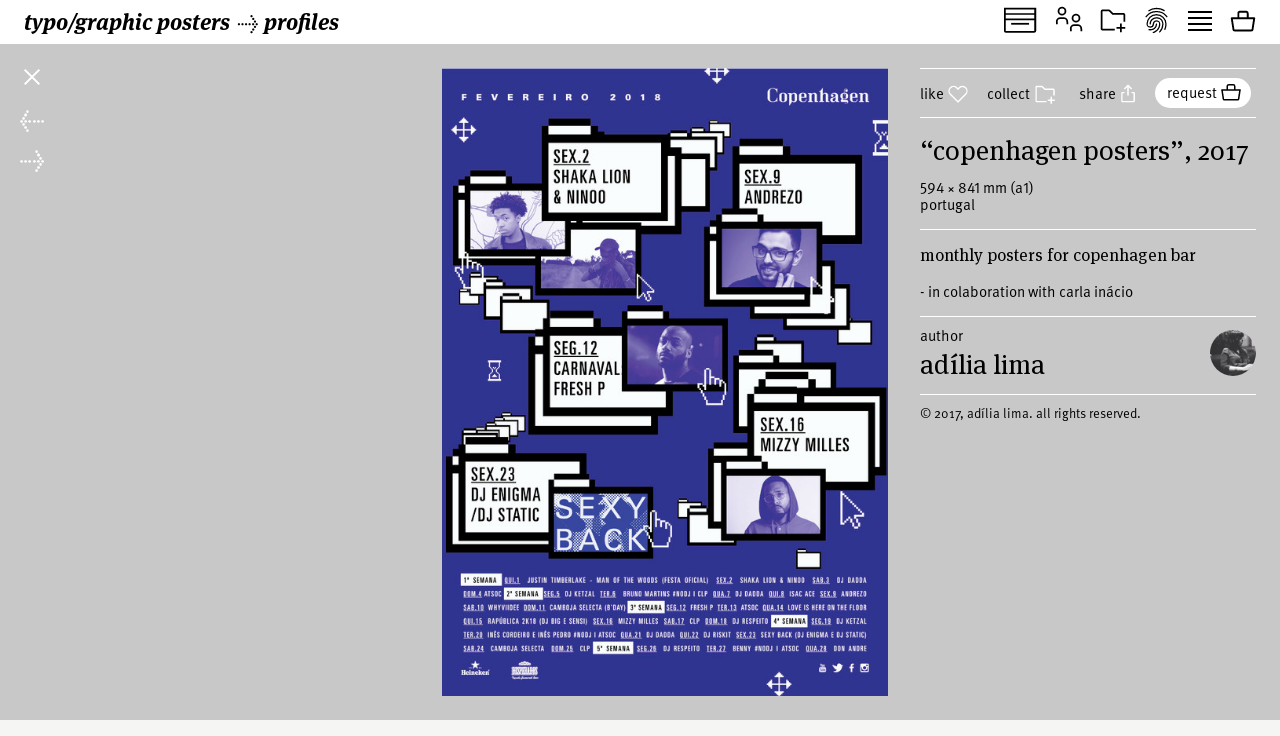

--- FILE ---
content_type: text/html; charset=UTF-8
request_url: https://www.typographicposters.com/adilialima/5aa0073e1abbcb399b059b62
body_size: 5534
content:
<!DOCTYPE html>
<html lang="en-US">

<head>
    <meta charset="utf-8">
    <meta name="viewport" content="width=device-width, initial-scale=1">

    <link rel="icon" href="/favicon.ico" sizes="any">
    <link rel="icon" href="/favicon.svg" type="image/svg+xml">
    <link rel="apple-touch-icon" href="/apple-touch-icon.png">
    <link rel="mask-icon" href="/favicon.svg" color="#000000">
    <meta name="theme-color" content="#fff">
    <meta name="robots" content="max-image-preview:large, max-snippet:-1, max-video-preview:-1">


    <!-- to inspire -->
    <!-- © 2008—2026 andré felipe https://addd.studio  -->

    <link rel="preconnect" href="https://assets.typographicposters.com"><link rel="dns-prefetch" href="https://images.typographicposters.com"><link rel="dns-prefetch" href="https://videos.typographicposters.com"><link rel="dns-prefetch" href="https://media.typographicposters.com"><link rel="preload" crossorigin="anonymous" href="/app/themes/tg/dist/assets/serif-400-w5a-DBdqeJKy.woff2" as="font" type="font/woff2"><link rel="preload" crossorigin="anonymous" href="/app/themes/tg/dist/assets/serif-700-w5a-CMsNFG4z.woff2" as="font" type="font/woff2"><link rel="preload" crossorigin="anonymous" href="/app/themes/tg/dist/assets/serif-700i-DxfDTp3G.woff2" as="font" type="font/woff2"><link rel="preload" crossorigin="anonymous" href="/app/themes/tg/dist/assets/sans-400-BxXLmpiJ.woff2" as="font" type="font/woff2"><link rel="preload" crossorigin="anonymous" href="/app/themes/tg/dist/assets/sans-700-w3-DGXkzb_X.woff2" as="font" type="font/woff2"><script type="module" crossorigin src="/app/themes/tg/dist/assets/main-CqxlAkj-.js"></script><link rel="modulepreload" crossorigin href="/app/themes/tg/dist/assets/vendor-CrK3t5v_.js"><link rel="stylesheet" crossorigin href="/app/themes/tg/dist/assets/main-ChFP7vQt.css"><meta name='robots' content='max-image-preview:large' />
<title>“Copenhagen Posters”, 2017, by adília lima - typo/graphic posters</title>
<meta property="og:title" content="“Copenhagen Posters”, 2017, by adília lima - typo/graphic posters">
<meta name="twitter:title" content="“Copenhagen Posters”, 2017, by adília lima - typo/graphic posters">
<meta name="description" content="Monthly posters for Copenhagen Bar">
<meta property="og:description" content="">
<meta name="twitter:description" content="">
<meta property="og:url" content="https://www.typographicposters.com/adilialima/5aa0073e1abbcb399b059b62">
<link rel="author" href="/adilialima">
<link rel="me" href="/adilialima">
<meta property="og:type" content="website">
<meta property="og:site_name" content="typo/graphic posters">
<meta property="og:locale" content="en_US">
<meta property="og:image" content="https://images.typographicposters.com/poster/adilialima/af-cop-cartaz-fev18.jpg">
<meta property="fb:app_id" content="150738764999412">
<meta name="twitter:card" content="summary_large_image">
<meta name="twitter:site" content="@tgposters">
<meta name="twitter:domain" content="typographicposters.com">
<meta name="twitter:image" content="https://images.typographicposters.com/twitter-card-gray-p3/5aa0073e1abbcb399b059b62.jpg">
</head>

<body class="">
    <script>__STATE__ = JSON.parse("{\"app\":{\"isProduction\":true,\"isMobile\":false},\"stripe\":\"pk_live_51PQqBBHW6C2yJhHvejBj8xj4Sft88OTERdEmgbQ6us1imY8uX4MO99p8LqVTWpTFzTHOm63np3ANg54c69AjXhtS00uxdyIeRF\"}")</script><script>__TG_STATE__ = JSON.parse("{\"stats\":{\"postersCount\":11908,\"countriesCount\":44,\"profilesCount\":350},\"poster\\\/adilialima\\\/5aa0073e1abbcb399b059b62\":{\"id\":\"5aa0073e1abbcb399b059b62\",\"status\":\"public\",\"withVideos\":false,\"profileId\":\"adilialima\",\"profileName\":\"ad\\u00edlia lima\",\"profileCategory\":\"designer\",\"country\":\"Portugal\",\"locations\":[{\"country\":\"Portugal\"}],\"year\":2017,\"image\":{\"path\":\"\\\/adilialima\\\/af-cop-cartaz-fev18.jpg\",\"width\":2516,\"height\":3543},\"filePath\":\"\\\/adilialima\\\/af-cop-cartaz-fev18.jpg\",\"title\":\"Copenhagen Posters\",\"tags\":[\"music\",\"hiphop\"],\"printProcess\":\"digital\",\"size\":\"a1\",\"sizeW\":594,\"sizeH\":841,\"sortOrder\":20,\"instagramUser\":\"adilialima\",\"edgeColor\":77.7822277847309,\"hydrated\":true,\"meta\":{\"title\":\"\\u201cCopenhagen Posters\\u201d, 2017, by ad\\u00edlia lima - typo\\\/graphic posters\"},\"description\":\"Monthly posters for Copenhagen Bar\",\"details\":\"- in colaboration with Carla In\\u00e1cio\",\"profilePicture\":\"_profile\\\/adilialima\\\/5ffd8877d3a8b5f711f33d9c.jpg\"},\"profile\\\/adilialima\":{\"id\":\"adilialima\",\"status\":\"public\",\"meta\":{\"title\":\"ad\\u00edlia lima - typo\\\/graphic posters\"},\"name\":\"ad\\u00edlia lima\",\"year\":1985,\"startDate\":\"\",\"endDate\":\"\",\"category\":\"designer\",\"description\":\"Ad\\u00edlia Lima has something in common with all of these other designers, she feeds a passion about type and posters since her early age. The digital world is growing faster and faster, but she really hopes that a printed poster never dies. Otherwise she will print some of them just for herself.\\n\\nShe graduated in Graphic Design and Advertising, at ESEIG (Instituto Polit\\u00e9cnico do Porto), studied abroad at UCLAN (University of Central Lancashire) Preston, England, and have worked as an Art Director at Havas Portugal, JWT Lisboa, McCann Lisbon and Cheil Portugal.\\nNowadays, she works as a Designer having her own clients. \\n\\nShe loves to join graphic design with music, so, most of the selection of posters that she chose to show here are related to that.\\n\\nIf any of the above excites you, get in touch through adilialima.dgp@gmail.com.\",\"studioPicture\":\"_studio\\\/adilialima\\\/5ffd88b4372c6b244c39ee69.jpg\",\"profilePicture\":\"_profile\\\/adilialima\\\/5ffd8877d3a8b5f711f33d9c.jpg\",\"instagramUser\":\"adilialima\",\"instagramHidden\":false,\"cityCountry\":\"Portugal\",\"websites\":[\"https:\\\/\\\/www.adilialima.com\\\/\"],\"posters\":[{\"id\":\"5a9ffffb1abbcb36c461e5f2\",\"status\":\"public\",\"withVideos\":false,\"profileId\":\"adilialima\",\"profileName\":\"ad\\u00edlia lima\",\"profileCategory\":\"designer\",\"country\":\"Portugal\",\"locations\":[{\"country\":\"Portugal\"}],\"year\":2016,\"image\":{\"path\":\"\\\/adilialima\\\/madluv-poster-1.jpg\",\"width\":1670,\"height\":2362},\"filePath\":\"\\\/adilialima\\\/madluv-poster-1.jpg\",\"title\":\"Madluv\",\"tags\":[\"music\",\"records\",\"label\"],\"printProcess\":\"digital\",\"size\":\"a2\",\"sizeW\":420,\"sizeH\":594,\"sortOrder\":0,\"instagramUser\":\"adilialima\",\"edgeColor\":156.213216957606,\"hydrated\":true,\"meta\":{\"title\":\"\\u201cMadluv\\u201d, 2016, by ad\\u00edlia lima - typo\\\/graphic posters\"},\"description\":\"Label Night at Musicbox\",\"profilePicture\":\"_profile\\\/adilialima\\\/5ffd8877d3a8b5f711f33d9c.jpg\"},{\"id\":\"682c4e4fd1f1484ae72f514a\",\"status\":\"unlisted\",\"withVideos\":false,\"profileId\":\"adilialima\",\"profileName\":\"ad\\u00edlia lima\",\"profileCategory\":\"designer\",\"country\":\"Portugal\",\"locations\":[{\"country\":\"Portugal\"}],\"year\":2025,\"image\":{\"path\":\"\\\/adilialima\\\/adilialima-poster-682c4e4cc2cd69527f94e2be.png\",\"width\":1546,\"height\":1930},\"filePath\":\"\\\/adilialima\\\/adilialima-poster-682c4e4cc2cd69527f94e2be.png\",\"title\":\"Resolute\",\"tags\":[\"music\",\"bubble\",\"new york\",\"party\"],\"printProcess\":\"not printed\",\"sizeW\":0,\"sizeH\":0,\"sortOrder\":1,\"instagramUser\":\"adilialima\",\"edgeColor\":149.21983914209116,\"hydrated\":true,\"meta\":{\"title\":\"\\u201cResolute\\u201d, 2025, by ad\\u00edlia lima - typo\\\/graphic posters\"},\"client\":\"Dyed Soundorom\",\"profilePicture\":\"_profile\\\/adilialima\\\/5ffd8877d3a8b5f711f33d9c.jpg\"},{\"id\":\"682c4df55d28682f16a6ff10\",\"status\":\"public\",\"withVideos\":false,\"profileId\":\"adilialima\",\"profileName\":\"ad\\u00edlia lima\",\"profileCategory\":\"designer\",\"country\":\"Portugal\",\"locations\":[{\"country\":\"Portugal\"}],\"year\":2024,\"image\":{\"path\":\"\\\/adilialima\\\/adilialima-poster-682c4df23a71cb07a8651f30.jpg\",\"width\":2481,\"height\":3508},\"filePath\":\"\\\/adilialima\\\/adilialima-poster-682c4df23a71cb07a8651f30.jpg\",\"title\":\"House Mouse November\",\"tags\":[\"house music\",\"music\",\"party\",\"dance\",\"dj\"],\"printProcess\":\"digital\",\"size\":\"a2\",\"sizeW\":420,\"sizeH\":594,\"sortOrder\":2,\"instagramUser\":\"adilialima\",\"edgeColor\":108.08104738154613,\"hydrated\":true,\"meta\":{\"title\":\"\\u201cHouse Mouse November\\u201d, 2024, by ad\\u00edlia lima - typo\\\/graphic posters\"},\"client\":\"House Mouse\",\"profilePicture\":\"_profile\\\/adilialima\\\/5ffd8877d3a8b5f711f33d9c.jpg\"},{\"id\":\"682c4d9db62b432281a17c86\",\"status\":\"public\",\"withVideos\":false,\"profileId\":\"adilialima\",\"profileName\":\"ad\\u00edlia lima\",\"profileCategory\":\"designer\",\"country\":\"Portugal\",\"locations\":[{\"country\":\"Portugal\"}],\"year\":2025,\"image\":{\"path\":\"\\\/adilialima\\\/adilialima-poster-682c4d9a7418c101fec1a7bd.png\",\"width\":1290,\"height\":1822},\"filePath\":\"\\\/adilialima\\\/adilialima-poster-682c4d9a7418c101fec1a7bd.png\",\"title\":\"ROOM\",\"tags\":[\"music\",\"party\",\"room\",\"eletronic music\"],\"printProcess\":\"digital\",\"size\":\"a2\",\"sizeW\":420,\"sizeH\":594,\"sortOrder\":3,\"instagramUser\":\"adilialima\",\"edgeColor\":97.27153558052434,\"hydrated\":true,\"meta\":{\"title\":\"\\u201cROOM\\u201d, 2025, by ad\\u00edlia lima - typo\\\/graphic posters\"},\"client\":\"Carpet & Snares\",\"profilePicture\":\"_profile\\\/adilialima\\\/5ffd8877d3a8b5f711f33d9c.jpg\"},{\"id\":\"682c4cddc2cd69527f8f36dd\",\"status\":\"public\",\"withVideos\":false,\"profileId\":\"adilialima\",\"profileName\":\"ad\\u00edlia lima\",\"profileCategory\":\"designer\",\"country\":\"Portugal\",\"locations\":[{\"country\":\"Portugal\"}],\"year\":2025,\"image\":{\"path\":\"\\\/adilialima\\\/adilialima-poster-682c4cd87418c101febef7c3.png\",\"width\":1290,\"height\":1824},\"filePath\":\"\\\/adilialima\\\/adilialima-poster-682c4cd87418c101febef7c3.png\",\"title\":\"Carpet 11 Years\",\"tags\":[\"music\",\"anniversary\",\"eletronic music\",\"celebration\",\"dj\"],\"printProcess\":\"risograph\",\"size\":\"a3\",\"sizeW\":297,\"sizeH\":420,\"sortOrder\":4,\"instagramUser\":\"adilialima\",\"edgeColor\":254.50062421972535,\"hydrated\":true,\"meta\":{\"title\":\"\\u201cCarpet 11 Years\\u201d, 2025, by ad\\u00edlia lima - typo\\\/graphic posters\"},\"client\":\"Carpet & Snares\",\"profilePicture\":\"_profile\\\/adilialima\\\/5ffd8877d3a8b5f711f33d9c.jpg\"},{\"id\":\"62dfa78f4fe3dd60e55a0e23\",\"status\":\"public\",\"withVideos\":false,\"profileId\":\"adilialima\",\"profileName\":\"ad\\u00edlia lima\",\"profileCategory\":\"designer\",\"country\":\"Portugal\",\"locations\":[{\"country\":\"Portugal\"}],\"year\":2022,\"image\":{\"path\":\"\\\/adilialima\\\/adilialima-poster-62dfa783266cc9b2f273475d.png\",\"width\":1410,\"height\":1998},\"filePath\":\"\\\/adilialima\\\/adilialima-poster-62dfa783266cc9b2f273475d.png\",\"title\":\"House Mouse 001\",\"tags\":[\"music\",\"house\",\"mouse\",\"lisbon\"],\"printProcess\":\"digital\",\"size\":\"a2\",\"sizeW\":420,\"sizeH\":594,\"sortOrder\":5,\"instagramUser\":\"adilialima\",\"edgeColor\":163.80985037406484,\"hydrated\":true,\"meta\":{\"title\":\"\\u201cHouse Mouse 001\\u201d, 2022, by ad\\u00edlia lima - typo\\\/graphic posters\"},\"description\":\"House Mouse parties.\",\"profilePicture\":\"_profile\\\/adilialima\\\/5ffd8877d3a8b5f711f33d9c.jpg\"},{\"id\":\"6538f4a695c5a240c7d00fe9\",\"status\":\"public\",\"withVideos\":false,\"profileId\":\"adilialima\",\"profileName\":\"ad\\u00edlia lima\",\"profileCategory\":\"designer\",\"country\":\"Portugal\",\"locations\":[{\"country\":\"Portugal\"}],\"year\":2023,\"image\":{\"path\":\"\\\/adilialima\\\/adilialima-poster-6538f49f7dc2945a815520b3.jpg\",\"width\":2481,\"height\":3508},\"filePath\":\"\\\/adilialima\\\/adilialima-poster-6538f49f7dc2945a815520b3.jpg\",\"title\":\"Carpet & Friends\",\"tags\":[\"music\",\"lisbon\",\"eletronic\"],\"printProcess\":\"digital\",\"size\":\"a2\",\"sizeW\":420,\"sizeH\":594,\"sortOrder\":6,\"gallery\":[{\"path\":\"\\\/adilialima\\\/adilialima-gallery-6538f5991ff9818757f3b310.png\"},{\"path\":\"\\\/adilialima\\\/adilialima-gallery-6538f5a59747e09f566fa2cb.png\"}],\"instagramUser\":\"adilialima\",\"edgeColor\":209.09351620947632,\"hydrated\":true,\"meta\":{\"title\":\"\\u201cCarpet & Friends\\u201d, 2023, by ad\\u00edlia lima - typo\\\/graphic posters\"},\"client\":\"Carpet & Snares\",\"profilePicture\":\"_profile\\\/adilialima\\\/5ffd8877d3a8b5f711f33d9c.jpg\"},{\"id\":\"64bfad75250e0ebe3668497f\",\"status\":\"public\",\"withVideos\":false,\"profileId\":\"adilialima\",\"profileName\":\"ad\\u00edlia lima\",\"profileCategory\":\"designer\",\"country\":\"Portugal\",\"locations\":[{\"country\":\"Portugal\"}],\"year\":2023,\"image\":{\"path\":\"\\\/adilialima\\\/adilialima-poster-64bfad69e266997d7922e3f2.jpg\",\"width\":2481,\"height\":3508},\"filePath\":\"\\\/adilialima\\\/adilialima-poster-64bfad69e266997d7922e3f2.jpg\",\"title\":\"Carpet x Fantastic Planet\",\"tags\":[\"music\",\"eletronic\",\"carpet\",\"all type\"],\"printProcess\":\"digital\",\"size\":\"a2\",\"sizeW\":420,\"sizeH\":594,\"sortOrder\":7,\"instagramUser\":\"adilialima\",\"edgeColor\":119.46134663341645,\"hydrated\":true,\"meta\":{\"title\":\"\\u201cCarpet x Fantastic Planet\\u201d, 2023, by ad\\u00edlia lima - typo\\\/graphic posters\"},\"client\":\"Carpet & Snares\",\"profilePicture\":\"_profile\\\/adilialima\\\/5ffd8877d3a8b5f711f33d9c.jpg\"},{\"id\":\"637f647ddc6f429e3bdc65bc\",\"status\":\"public\",\"withVideos\":false,\"profileId\":\"adilialima\",\"profileName\":\"ad\\u00edlia lima\",\"profileCategory\":\"designer\",\"country\":\"Portugal\",\"locations\":[{\"country\":\"Portugal\"}],\"year\":2022,\"image\":{\"path\":\"\\\/adilialima\\\/adilialima-poster-637f646ddc6f429e3bdc55c8.png\",\"width\":1404,\"height\":1998},\"filePath\":\"\\\/adilialima\\\/adilialima-poster-637f646ddc6f429e3bdc55c8.png\",\"title\":\"House Mouse 003\",\"tags\":[\"music\",\"house\",\"mouse\",\"porto\",\"lisboa\"],\"printProcess\":\"digital\",\"size\":\"a2\",\"sizeW\":420,\"sizeH\":594,\"sortOrder\":8,\"instagramUser\":\"adilialima\",\"edgeColor\":144.22699004975124,\"hydrated\":true,\"meta\":{\"title\":\"\\u201cHouse Mouse 003\\u201d, 2022, by ad\\u00edlia lima - typo\\\/graphic posters\"},\"description\":\"House Mouse Weekender\",\"profilePicture\":\"_profile\\\/adilialima\\\/5ffd8877d3a8b5f711f33d9c.jpg\"},{\"id\":\"62dfa95ef6cbe288774865dd\",\"status\":\"public\",\"withVideos\":false,\"profileId\":\"adilialima\",\"profileName\":\"ad\\u00edlia lima\",\"profileCategory\":\"designer\",\"country\":\"Portugal\",\"locations\":[{\"country\":\"Portugal\"}],\"year\":2022,\"image\":{\"path\":\"\\\/adilialima\\\/adilialima-poster-62dfa956515a85b484b3712d.png\",\"width\":1414,\"height\":1998},\"filePath\":\"\\\/adilialima\\\/adilialima-poster-62dfa956515a85b484b3712d.png\",\"title\":\"Carpet & Snares 8th Aniv.\",\"tags\":[\"music\",\"party\",\"8\",\"lisbon\"],\"printProcess\":\"digital\",\"size\":\"a2\",\"sizeW\":420,\"sizeH\":594,\"sortOrder\":9,\"instagramUser\":\"adilialima\",\"edgeColor\":211.92259675405742,\"hydrated\":true,\"meta\":{\"title\":\"\\u201cCarpet & Snares 8th Aniv.\\u201d, 2022, by ad\\u00edlia lima - typo\\\/graphic posters\"},\"description\":\"C&S_8thAniv_Lisboa\",\"profilePicture\":\"_profile\\\/adilialima\\\/5ffd8877d3a8b5f711f33d9c.jpg\"},{\"id\":\"5b1e3cf71abbcb2d742d5ce2\",\"status\":\"public\",\"withVideos\":false,\"profileId\":\"adilialima\",\"profileName\":\"ad\\u00edlia lima\",\"profileCategory\":\"designer\",\"country\":\"Portugal\",\"locations\":[{\"country\":\"Portugal\"}],\"year\":2018,\"image\":{\"path\":\"\\\/adilialima\\\/ib-rive-rouge-jun2018-01.jpg\",\"width\":1600,\"height\":2262},\"filePath\":\"\\\/adilialima\\\/ib-rive-rouge-jun2018-01.jpg\",\"title\":\"Inner Balance label night\",\"tags\":[\"music\",\"label\",\"records\",\"balance\",\"chicago\",\"lisbon\",\"dance\"],\"printProcess\":\"digital\",\"size\":\"a2\",\"sizeW\":420,\"sizeH\":594,\"sortOrder\":10,\"instagramUser\":\"adilialima\",\"edgeColor\":89,\"hydrated\":true,\"meta\":{\"title\":\"\\u201cInner Balance label night\\u201d, 2018, by ad\\u00edlia lima - typo\\\/graphic posters\"},\"description\":\"Label Night at Rive Rouge\",\"details\":\"Photo: Pedro Terror\\npedroterror.com\\\/\",\"profilePicture\":\"_profile\\\/adilialima\\\/5ffd8877d3a8b5f711f33d9c.jpg\"},{\"id\":\"637f64f679da421727c1b0ea\",\"status\":\"public\",\"withVideos\":false,\"profileId\":\"adilialima\",\"profileName\":\"ad\\u00edlia lima\",\"profileCategory\":\"designer\",\"country\":\"Portugal\",\"locations\":[{\"country\":\"Portugal\"}],\"year\":2022,\"image\":{\"path\":\"\\\/adilialima\\\/adilialima-poster-637f64f1dc6f429e3bdcc0ba.jpg\",\"width\":2482,\"height\":3509},\"filePath\":\"\\\/adilialima\\\/adilialima-poster-637f64f1dc6f429e3bdcc0ba.jpg\",\"title\":\"Mirror People - Heartbeats Etc.\",\"tags\":[\"music\",\"mirror\",\"people\",\"dj\"],\"printProcess\":\"digital\",\"size\":\"a2\",\"sizeW\":420,\"sizeH\":594,\"sortOrder\":11,\"instagramUser\":\"adilialima\",\"edgeColor\":252,\"hydrated\":true,\"meta\":{\"title\":\"\\u201cMirror People - Heartbeats Etc.\\u201d, 2022, by ad\\u00edlia lima - typo\\\/graphic posters\"},\"profilePicture\":\"_profile\\\/adilialima\\\/5ffd8877d3a8b5f711f33d9c.jpg\"},{\"id\":\"5aa011bc1abbcb3fa54c2605\",\"status\":\"public\",\"withVideos\":false,\"profileId\":\"adilialima\",\"profileName\":\"ad\\u00edlia lima\",\"profileCategory\":\"designer\",\"country\":\"Portugal\",\"locations\":[{\"country\":\"Portugal\"}],\"year\":2017,\"image\":{\"path\":\"\\\/adilialima\\\/sis002-erykah-badu-hello.jpg\",\"width\":1240,\"height\":1754},\"filePath\":\"\\\/adilialima\\\/sis002-erykah-badu-hello.jpg\",\"title\":\"SIS002 | Erykah Badu ft. Andre 3000 - \\\"Hello\\\"\",\"tags\":[\"music\",\"phone\",\"hello\"],\"printProcess\":\"not printed\",\"sizeW\":0,\"sizeH\":0,\"sortOrder\":12,\"instagramUser\":\"adilialima\",\"edgeColor\":39.175187032418954,\"hydrated\":true,\"meta\":{\"title\":\"\\u201cSIS002 | Erykah Badu ft. Andre 3000 - \\\"Hello\\\"\\u201d, 2017, by ad\\u00edlia lima - typo\\\/graphic posters\"},\"description\":\"Posters made with love, not just for love songs.\",\"details\":\"A \\\"Posters for Songs\\\" project created with Carline D'Almeida\",\"profilePicture\":\"_profile\\\/adilialima\\\/5ffd8877d3a8b5f711f33d9c.jpg\"},{\"id\":\"637f63a01fb1de2a840b6f2e\",\"status\":\"public\",\"withVideos\":false,\"profileId\":\"adilialima\",\"profileName\":\"ad\\u00edlia lima\",\"profileCategory\":\"designer\",\"country\":\"Portugal\",\"locations\":[{\"country\":\"Portugal\"}],\"year\":2022,\"image\":{\"path\":\"\\\/adilialima\\\/adilialima-poster-637f63916ba30f90d343e175.jpg\",\"width\":2482,\"height\":3508},\"filePath\":\"\\\/adilialima\\\/adilialima-poster-637f63916ba30f90d343e175.jpg\",\"title\":\"Carpet x Groove4Fun\",\"tags\":[\"music\",\"eletronic\",\"vortex\"],\"printProcess\":\"digital\",\"size\":\"a2\",\"sizeW\":420,\"sizeH\":594,\"sortOrder\":13,\"instagramUser\":\"adilialima\",\"edgeColor\":246.48377028714108,\"hydrated\":true,\"meta\":{\"title\":\"\\u201cCarpet x Groove4Fun\\u201d, 2022, by ad\\u00edlia lima - typo\\\/graphic posters\"},\"profilePicture\":\"_profile\\\/adilialima\\\/5ffd8877d3a8b5f711f33d9c.jpg\"},{\"id\":\"62dfabdc515a85b484b564a9\",\"status\":\"public\",\"withVideos\":false,\"profileId\":\"adilialima\",\"profileName\":\"ad\\u00edlia lima\",\"profileCategory\":\"designer\",\"country\":\"Portugal\",\"locations\":[{\"country\":\"Portugal\"}],\"year\":2022,\"image\":{\"path\":\"\\\/adilialima\\\/adilialima-poster-62dfabcf3bc9c11cd878c0b4.png\",\"width\":1410,\"height\":2002},\"filePath\":\"\\\/adilialima\\\/adilialima-poster-62dfabcf3bc9c11cd878c0b4.png\",\"title\":\"Candy Carpets Party\",\"tags\":[\"music\",\"party\",\"candy\",\"lisbon\"],\"printProcess\":\"digital\",\"size\":\"a2\",\"sizeW\":420,\"sizeH\":594,\"sortOrder\":14,\"instagramUser\":\"adilialima\",\"edgeColor\":154.22042341220424,\"hydrated\":true,\"meta\":{\"title\":\"\\u201cCandy Carpets Party\\u201d, 2022, by ad\\u00edlia lima - typo\\\/graphic posters\"},\"description\":\"Candy Carpets parties\",\"profilePicture\":\"_profile\\\/adilialima\\\/5ffd8877d3a8b5f711f33d9c.jpg\"},{\"id\":\"62dfaa5f266cc9b2f2756518\",\"status\":\"public\",\"withVideos\":false,\"profileId\":\"adilialima\",\"profileName\":\"ad\\u00edlia lima\",\"profileCategory\":\"designer\",\"country\":\"Portugal\",\"locations\":[{\"country\":\"Portugal\"}],\"year\":2022,\"image\":{\"path\":\"\\\/adilialima\\\/adilialima-poster-62dfaa556f36a21c063d2b25.png\",\"width\":1412,\"height\":1998},\"filePath\":\"\\\/adilialima\\\/adilialima-poster-62dfaa556f36a21c063d2b25.png\",\"title\":\"Candy Carpets Party\",\"tags\":[\"music\",\"candy\",\"party\"],\"printProcess\":\"digital\",\"size\":\"a2\",\"sizeW\":420,\"sizeH\":594,\"sortOrder\":15,\"instagramUser\":\"adilialima\",\"edgeColor\":47.28927680798005,\"hydrated\":true,\"meta\":{\"title\":\"\\u201cCandy Carpets Party\\u201d, 2022, by ad\\u00edlia lima - typo\\\/graphic posters\"},\"description\":\"Candy Carpets parties.\",\"profilePicture\":\"_profile\\\/adilialima\\\/5ffd8877d3a8b5f711f33d9c.jpg\"},{\"id\":\"5e4117425565005146303d38\",\"status\":\"public\",\"withVideos\":false,\"profileId\":\"adilialima\",\"profileName\":\"ad\\u00edlia lima\",\"profileCategory\":\"designer\",\"country\":\"Portugal\",\"locations\":[{\"country\":\"Portugal\"}],\"year\":2019,\"image\":{\"path\":\"\\\/adilialima\\\/cf-dezembro19-01.jpg\",\"width\":843,\"height\":1192},\"filePath\":\"\\\/adilialima\\\/cf-dezembro19-01.jpg\",\"title\":\"Carpet & Snares\",\"tags\":[\"music\",\"party\",\"electronic\",\"helvetica\",\"event\",\"club\"],\"printProcess\":\"digital\",\"size\":\"a2\",\"sizeW\":420,\"sizeH\":594,\"sortOrder\":16,\"instagramUser\":\"adilialima\",\"edgeColor\":117,\"hydrated\":true,\"meta\":{\"title\":\"\\u201cCarpet & Snares\\u201d, 2019, by ad\\u00edlia lima - typo\\\/graphic posters\"},\"description\":\"Carpet & Friends monthly  parties.\",\"profilePicture\":\"_profile\\\/adilialima\\\/5ffd8877d3a8b5f711f33d9c.jpg\"},{\"id\":\"5e41172d5565005bf21c5daa\",\"status\":\"public\",\"withVideos\":false,\"profileId\":\"adilialima\",\"profileName\":\"ad\\u00edlia lima\",\"profileCategory\":\"designer\",\"country\":\"Portugal\",\"locations\":[{\"country\":\"Portugal\"}],\"year\":2020,\"image\":{\"path\":\"\\\/adilialima\\\/cf-fevereiro20-01.jpg\",\"width\":1755,\"height\":2481},\"filePath\":\"\\\/adilialima\\\/cf-fevereiro20-01.jpg\",\"title\":\"Carpet & Snares\",\"tags\":[\"music\",\"event\",\"club\",\"electronic\",\"helvetica\",\"patterns\"],\"printProcess\":\"digital\",\"size\":\"a2\",\"sizeW\":420,\"sizeH\":594,\"sortOrder\":17,\"instagramUser\":\"adilialima\",\"edgeColor\":152,\"hydrated\":true,\"meta\":{\"title\":\"\\u201cCarpet & Snares\\u201d, 2020, by ad\\u00edlia lima - typo\\\/graphic posters\"},\"description\":\"Carpet & Friends monthly  parties.\",\"profilePicture\":\"_profile\\\/adilialima\\\/5ffd8877d3a8b5f711f33d9c.jpg\"},{\"id\":\"5b222be81abbcb7d602920b2\",\"status\":\"public\",\"withVideos\":false,\"profileId\":\"adilialima\",\"profileName\":\"ad\\u00edlia lima\",\"profileCategory\":\"designer\",\"country\":\"Portugal\",\"locations\":[{\"country\":\"Portugal\"}],\"year\":2018,\"image\":{\"path\":\"\\\/adilialima\\\/oxigenio-lastnight-2018-01.jpg\",\"width\":2480,\"height\":3508},\"filePath\":\"\\\/adilialima\\\/oxigenio-lastnight-2018-01.jpg\",\"title\":\"Last Night A Dj Saved My Life\",\"tags\":[\"radio\",\"music\",\"dj\",\"night\",\"sets\",\"life\"],\"printProcess\":\"digital\",\"size\":\"a2\",\"sizeW\":420,\"sizeH\":594,\"sortOrder\":18,\"instagramUser\":\"adilialima\",\"edgeColor\":218.11845386533665,\"hydrated\":true,\"meta\":{\"title\":\"\\u201cLast Night A Dj Saved My Life\\u201d, 2018, by ad\\u00edlia lima - typo\\\/graphic posters\"},\"description\":\"Poster for a radio program at R\\u00e1dio Oxig\\u00e9nio.\",\"profilePicture\":\"_profile\\\/adilialima\\\/5ffd8877d3a8b5f711f33d9c.jpg\"},{\"id\":\"5aa0066a1abbcb3a3e595472\",\"status\":\"public\",\"withVideos\":false,\"profileId\":\"adilialima\",\"profileName\":\"ad\\u00edlia lima\",\"profileCategory\":\"designer\",\"country\":\"Portugal\",\"locations\":[{\"country\":\"Portugal\"}],\"year\":2017,\"image\":{\"path\":\"\\\/adilialima\\\/af-cop-cartaz-dez2017.jpg\",\"width\":1203,\"height\":1696},\"filePath\":\"\\\/adilialima\\\/af-cop-cartaz-dez2017.jpg\",\"title\":\"Copenhagen Posters\",\"tags\":[\"music\",\"hiphop\",\"christmas\"],\"printProcess\":\"digital\",\"size\":\"a1\",\"sizeW\":594,\"sizeH\":841,\"sortOrder\":19,\"instagramUser\":\"adilialima\",\"edgeColor\":160.83875,\"hydrated\":true,\"meta\":{\"title\":\"\\u201cCopenhagen Posters\\u201d, 2017, by ad\\u00edlia lima - typo\\\/graphic posters\"},\"description\":\"Monthly posters for Copenhagen Bar\",\"details\":\"- in colaboration with Carla In\\u00e1cio\",\"profilePicture\":\"_profile\\\/adilialima\\\/5ffd8877d3a8b5f711f33d9c.jpg\"},{\"id\":\"5aa0073e1abbcb399b059b62\",\"status\":\"public\",\"withVideos\":false,\"profileId\":\"adilialima\",\"profileName\":\"ad\\u00edlia lima\",\"profileCategory\":\"designer\",\"country\":\"Portugal\",\"locations\":[{\"country\":\"Portugal\"}],\"year\":2017,\"image\":{\"path\":\"\\\/adilialima\\\/af-cop-cartaz-fev18.jpg\",\"width\":2516,\"height\":3543},\"filePath\":\"\\\/adilialima\\\/af-cop-cartaz-fev18.jpg\",\"title\":\"Copenhagen Posters\",\"tags\":[\"music\",\"hiphop\"],\"printProcess\":\"digital\",\"size\":\"a1\",\"sizeW\":594,\"sizeH\":841,\"sortOrder\":20,\"instagramUser\":\"adilialima\",\"edgeColor\":77.7822277847309,\"hydrated\":true,\"meta\":{\"title\":\"\\u201cCopenhagen Posters\\u201d, 2017, by ad\\u00edlia lima - typo\\\/graphic posters\"},\"description\":\"Monthly posters for Copenhagen Bar\",\"details\":\"- in colaboration with Carla In\\u00e1cio\",\"profilePicture\":\"_profile\\\/adilialima\\\/5ffd8877d3a8b5f711f33d9c.jpg\"},{\"id\":\"5aa009cc1abbcb3b26477553\",\"status\":\"public\",\"withVideos\":false,\"profileId\":\"adilialima\",\"profileName\":\"ad\\u00edlia lima\",\"profileCategory\":\"designer\",\"country\":\"Portugal\",\"locations\":[{\"country\":\"Portugal\"}],\"year\":2015,\"image\":{\"path\":\"\\\/adilialima\\\/cop-cartaz-dez15-fb-01.jpg\",\"width\":2504,\"height\":3531},\"filePath\":\"\\\/adilialima\\\/cop-cartaz-dez15-fb-01.jpg\",\"title\":\"Copenhagen Posters\",\"tags\":[\"music\",\"hiphop\",\"christmas\"],\"printProcess\":\"digital\",\"size\":\"a1\",\"sizeW\":594,\"sizeH\":841,\"sortOrder\":21,\"instagramUser\":\"adilialima\",\"edgeColor\":114,\"hydrated\":true,\"meta\":{\"title\":\"\\u201cCopenhagen Posters\\u201d, 2015, by ad\\u00edlia lima - typo\\\/graphic posters\"},\"description\":\"Monthly posters for Copenhagen Bar\",\"details\":\"- in colaboration with Carla In\\u00e1cio\",\"profilePicture\":\"_profile\\\/adilialima\\\/5ffd8877d3a8b5f711f33d9c.jpg\"},{\"id\":\"5aa00faf1abbcb3f524e43f2\",\"status\":\"public\",\"withVideos\":false,\"profileId\":\"adilialima\",\"profileName\":\"ad\\u00edlia lima\",\"profileCategory\":\"designer\",\"country\":\"Portugal\",\"locations\":[{\"country\":\"Portugal\"}],\"year\":2017,\"image\":{\"path\":\"\\\/adilialima\\\/a-poster.jpg\",\"width\":1192,\"height\":1684},\"filePath\":\"\\\/adilialima\\\/a-poster.jpg\",\"title\":\"POSTER A || Abril Despeda\\u00e7ado || Avant Gard Bold\",\"tags\":[\"type\",\"inspiration\"],\"printProcess\":\"not printed\",\"sizeW\":0,\"sizeH\":0,\"sortOrder\":22,\"instagramUser\":\"adilialima\",\"edgeColor\":65,\"hydrated\":true,\"meta\":{\"title\":\"\\u201cPOSTER A || Abril Despeda\\u00e7ado || Avant Gard Bold\\u201d, 2017, by ad\\u00edlia lima - typo\\\/graphic posters\"},\"description\":\"POSTER A || Abril Despeda\\u00e7ado || Avant Gard Bold\\nA poster for each abc letter. For each poster a typography beginning with the respective letter. For each letter, an inspiration, the strongest memory, the most immediate association. No deadlines, no restrictions, just for fun and challenge.\",\"details\":\"Created together with Nuno Kway.\",\"profilePicture\":\"_profile\\\/adilialima\\\/5ffd8877d3a8b5f711f33d9c.jpg\"},{\"id\":\"5aa008301abbcb3a3e595474\",\"status\":\"public\",\"withVideos\":false,\"profileId\":\"adilialima\",\"profileName\":\"ad\\u00edlia lima\",\"profileCategory\":\"designer\",\"country\":\"Portugal\",\"locations\":[{\"country\":\"Portugal\"}],\"year\":2018,\"image\":{\"path\":\"\\\/adilialima\\\/cs-europa-21-3-21.jpg\",\"width\":1754,\"height\":2480},\"filePath\":\"\\\/adilialima\\\/cs-europa-21-3-21.jpg\",\"title\":\"Carpet & Snares\",\"tags\":[\"music\",\"party\",\"helvetica\"],\"printProcess\":\"digital\",\"size\":\"a2\",\"sizeW\":420,\"sizeH\":594,\"sortOrder\":23,\"instagramUser\":\"adilialima\",\"edgeColor\":210.24719101123594,\"hydrated\":true,\"meta\":{\"title\":\"\\u201cCarpet & Snares\\u201d, 2018, by ad\\u00edlia lima - typo\\\/graphic posters\"},\"description\":\"Carpet & Friends 4th Anniversary Tour\",\"profilePicture\":\"_profile\\\/adilialima\\\/5ffd8877d3a8b5f711f33d9c.jpg\"},{\"id\":\"5bee992d2c2c7876e2265e72\",\"status\":\"public\",\"withVideos\":false,\"profileId\":\"adilialima\",\"profileName\":\"ad\\u00edlia lima\",\"profileCategory\":\"designer\",\"country\":\"Portugal\",\"locations\":[{\"country\":\"Portugal\"}],\"year\":2018,\"image\":{\"path\":\"\\\/adilialima\\\/cf-set18-01.jpg\",\"width\":1754,\"height\":2480},\"filePath\":\"\\\/adilialima\\\/cf-set18-01.jpg\",\"title\":\"Carpet & Snares\",\"tags\":[\"music\",\"electronic\",\"party\",\"helvetica\"],\"printProcess\":\"digital\",\"size\":\"a2\",\"sizeW\":420,\"sizeH\":594,\"sortOrder\":24,\"instagramUser\":\"adilialima\",\"edgeColor\":113,\"hydrated\":true,\"meta\":{\"title\":\"\\u201cCarpet & Snares\\u201d, 2018, by ad\\u00edlia lima - typo\\\/graphic posters\"},\"description\":\"Carpet & Friends monthly posters\",\"profilePicture\":\"_profile\\\/adilialima\\\/5ffd8877d3a8b5f711f33d9c.jpg\"},{\"id\":\"5aa00a6f1abbcb3b570f59c6\",\"status\":\"public\",\"withVideos\":false,\"profileId\":\"adilialima\",\"profileName\":\"ad\\u00edlia lima\",\"profileCategory\":\"designer\",\"country\":\"Portugal\",\"locations\":[{\"country\":\"Portugal\"}],\"year\":2016,\"image\":{\"path\":\"\\\/adilialima\\\/ldf-poster.png\",\"width\":1378,\"height\":2016},\"filePath\":\"\\\/adilialima\\\/ldf-poster.png\",\"title\":\"Lisboa Dance Festival\",\"tags\":[\"music\",\"festival\"],\"printProcess\":\"offset\",\"size\":\"a0\",\"sizeW\":841,\"sizeH\":1189,\"sortOrder\":25,\"instagramUser\":\"adilialima\",\"edgeColor\":130,\"hydrated\":true,\"meta\":{\"title\":\"\\u201cLisboa Dance Festival\\u201d, 2016, by ad\\u00edlia lima - typo\\\/graphic posters\"},\"description\":\"Identity and Poster for the electronic music festival \\\"Lisboa Dance Festival\\\".\",\"profilePicture\":\"_profile\\\/adilialima\\\/5ffd8877d3a8b5f711f33d9c.jpg\"},{\"id\":\"5aa00dd51abbcb3d5c20cba2\",\"status\":\"public\",\"withVideos\":false,\"profileId\":\"adilialima\",\"profileName\":\"ad\\u00edlia lima\",\"profileCategory\":\"designer\",\"country\":\"Portugal\",\"locations\":[{\"country\":\"Portugal\"}],\"year\":2017,\"image\":{\"path\":\"\\\/adilialima\\\/ministerium-club-1.png\",\"width\":1436,\"height\":2040},\"filePath\":\"\\\/adilialima\\\/ministerium-club-1.png\",\"title\":\"Ministerium Club\",\"tags\":[\"music\"],\"printProcess\":\"digital\",\"size\":\"a2\",\"sizeW\":420,\"sizeH\":594,\"sortOrder\":26,\"instagramUser\":\"adilialima\",\"edgeColor\":109.6405472636816,\"hydrated\":true,\"meta\":{\"title\":\"\\u201cMinisterium Club\\u201d, 2017, by ad\\u00edlia lima - typo\\\/graphic posters\"},\"description\":\"Ministerium \\\"Apresenta\\\" posters\",\"profilePicture\":\"_profile\\\/adilialima\\\/5ffd8877d3a8b5f711f33d9c.jpg\"},{\"id\":\"5aa00e301abbcb3dd23dde82\",\"status\":\"public\",\"withVideos\":false,\"profileId\":\"adilialima\",\"profileName\":\"ad\\u00edlia lima\",\"profileCategory\":\"designer\",\"country\":\"Portugal\",\"locations\":[{\"country\":\"Portugal\"}],\"year\":2017,\"image\":{\"path\":\"\\\/adilialima\\\/ministerium-club-2.png\",\"width\":1438,\"height\":2038},\"filePath\":\"\\\/adilialima\\\/ministerium-club-2.png\",\"title\":\"Ministerium Club\",\"tags\":[\"music\"],\"printProcess\":\"digital\",\"size\":\"a2\",\"sizeW\":420,\"sizeH\":594,\"sortOrder\":27,\"instagramUser\":\"adilialima\",\"edgeColor\":215.780199252802,\"hydrated\":true,\"meta\":{\"title\":\"\\u201cMinisterium Club\\u201d, 2017, by ad\\u00edlia lima - typo\\\/graphic posters\"},\"description\":\"Ministerium \\\"Apresenta\\\" posters\",\"profilePicture\":\"_profile\\\/adilialima\\\/5ffd8877d3a8b5f711f33d9c.jpg\"}],\"postersYears\":\"28 posters, 2015\\u20142025\",\"withSearch\":true,\"searchKey\":\"NmMwZjg1OTQ0NmIxMDdkODQxMmEzZGZlZGFmYjdhNzUwZmJiMTVjOTJkNWQyNTgzMWViN2U2ZjdhZjQ4ZDllNmZpbHRlcnM9cHJvZmlsZUlkJTNBYWRpbGlhbGltYQ==\",\"searchFeatures\":{\"q\":true,\"filters\":[\"year\"]},\"filters\":[{\"key\":\"year\",\"label\":\"Year\",\"tags\":{\"2016\":\"2016\",\"2025\":\"2025\",\"2024\":\"2024\",\"2022\":\"2022\",\"2023\":\"2023\",\"2018\":\"2018\",\"2017\":\"2017\",\"2019\":\"2019\",\"2020\":\"2020\",\"2015\":\"2015\"}}],\"postersCount\":28}}")</script><div id="app"></div></body>

</html>
